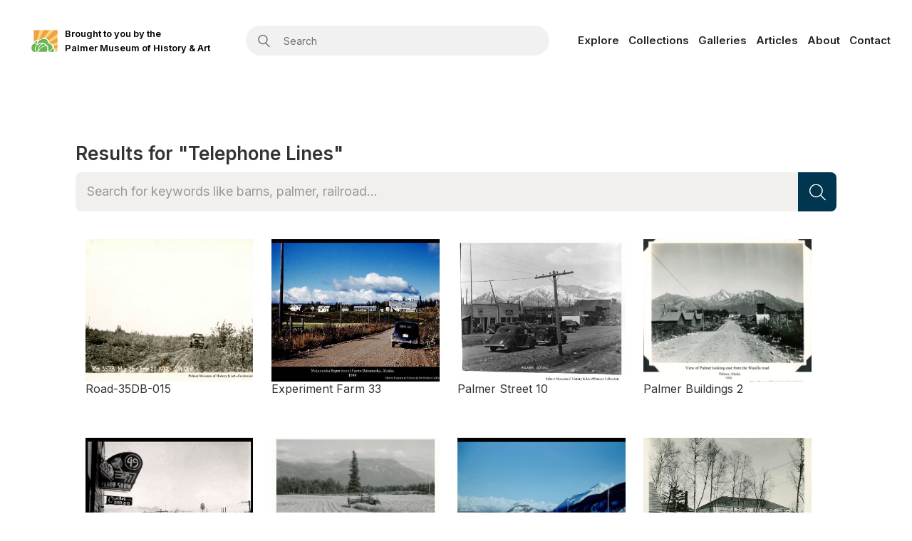

--- FILE ---
content_type: text/html
request_url: https://www.mvhphotoproject.org/keyword/telephone-lines
body_size: 2622
content:
<!DOCTYPE html><!-- Last Published: Sat Jan 13 2024 01:49:39 GMT+0000 (Coordinated Universal Time) --><html data-wf-domain="www.mvhphotoproject.org" data-wf-page="5ec4647c58a391bc6854420b" data-wf-site="5ebc576a6ce2503184f8aff8" lang="en" data-wf-collection="5ec4647c58a3917ccb544209" data-wf-item-slug="telephone-lines"><head><meta charset="utf-8"/><title>Telephone Lines - Matanuska Valley Historical Photo Project</title><meta content="At the Palmer Museum of History and Art (PMHA), we have over 10,000 photographs in our collection, all digitized as high resolution scans. Since 2017, we have been working on how to connect this wealth of history to our community. The result of that work is the Matanuska Valley Historical Photo Project database." name="description"/><meta content="width=device-width, initial-scale=1" name="viewport"/><link href="https://assets-global.website-files.com/5ebc576a6ce2503184f8aff8/css/palmer-museum-of-history-art.webflow.c63880ec2.css" rel="stylesheet" type="text/css"/><link href="https://fonts.googleapis.com" rel="preconnect"/><link href="https://fonts.gstatic.com" rel="preconnect" crossorigin="anonymous"/><script src="https://ajax.googleapis.com/ajax/libs/webfont/1.6.26/webfont.js" type="text/javascript"></script><script type="text/javascript">WebFont.load({  google: {    families: ["Inter:100,200,300,regular,500,600,700,800,900"]  }});</script><script type="text/javascript">!function(o,c){var n=c.documentElement,t=" w-mod-";n.className+=t+"js",("ontouchstart"in o||o.DocumentTouch&&c instanceof DocumentTouch)&&(n.className+=t+"touch")}(window,document);</script><link href="https://cdn.prod.website-files.com/5ebc576a6ce2503184f8aff8/5f03a037fa428ffbdefeec4b_Group%2047.jpg" rel="shortcut icon" type="image/x-icon"/><link href="https://cdn.prod.website-files.com/5ebc576a6ce2503184f8aff8/5f03a035435f77bf28c834a5_Group%2046.jpg" rel="apple-touch-icon"/><!-- Fathom - beautiful, simple website analytics -->
<script src="https://lion.lastfrontiermagazine.com/script.js" site="AWNNEMXI" defer></script>
<!-- / Fathom -->
</head><body><div data-collapse="medium" data-animation="default" data-duration="400" data-easing="ease" data-easing2="ease" role="banner" class="navbar-2 w-nav"><div class="div-block-26"><div class="div-block-30"><a href="/" class="div-block-27 w-inline-block"><img src="https://cdn.prod.website-files.com/5ebc576a6ce2503184f8aff8/5f0296042cbe905ac293ca9a_badge%20cropped-Museum-Logo-1.jpg" loading="lazy" sizes="(max-width: 479px) 37px, (max-width: 767px) 7vw, 37px" srcset="https://assets-global.website-files.com/5ebc576a6ce2503184f8aff8/5f0296042cbe905ac293ca9a_badge%20cropped-Museum-Logo-1-p-500.jpeg 500w, https://assets-global.website-files.com/5ebc576a6ce2503184f8aff8/5f0296042cbe905ac293ca9a_badge%20cropped-Museum-Logo-1.jpg 526w" alt="" class="image-18"/><div class="text-block-18">Brought to you by the <br/>Palmer Museum of History &amp; Art</div></a><div class="div-block-28"><form action="/search" class="search-2 w-form"><input class="search-input-2 w-input" maxlength="256" name="query" placeholder="Search" type="search" id="search" required=""/><input type="submit" class="search-button-2 w-button" value="Search"/></form></div><nav role="navigation" class="nav-menu w-nav-menu"><a href="/explore" class="nav-link w-nav-link">Explore</a><a href="/collections" class="nav-link w-nav-link">Collections</a><a href="/galleries" class="nav-link w-nav-link">Galleries</a><a href="/articles" class="nav-link w-nav-link">Articles</a><a href="/about" class="nav-link w-nav-link">About</a><a href="/contact" class="nav-link w-nav-link">Contact</a></nav><div class="w-nav-button"><div class="w-icon-nav-menu"></div></div></div></div></div><div class="section header"><div class="container w-container"><div class="flex-wrap vertical"><div class="div-block-18"><h1 class="heading results">Results for &quot;</h1><h1 class="heading hero results">Telephone Lines</h1><h1 class="heading results">&quot;</h1></div><form action="/search" class="search w-form"><input class="search-input w-input" maxlength="256" name="query" placeholder="Search for keywords like barns, palmer, railroad..." type="search" id="search" required=""/><input type="submit" class="search-button w-button" value=""/></form><div class="search-result-wrapper w-dyn-list"><div role="list" class="search-result-list w-dyn-items w-row"><div role="listitem" class="search-result-item w-dyn-item w-col w-col-3"><a href="/artifacts/road-35db-015" class="link-block-3 w-inline-block"><img src="https://cdn.prod.website-files.com/5ec46426c637c2237b8c2990/6619af10031d5519af4e737f_t8h1szvhoq0y20lkleey.jpeg" alt="" class="image-11"/><div class="text-block-9">Road-35DB-015</div></a></div><div role="listitem" class="search-result-item w-dyn-item w-col w-col-3"><a href="/artifacts/experiment-farm-33" class="link-block-3 w-inline-block"><img src="https://cdn.prod.website-files.com/5ec46426c637c2237b8c2990/653c50fdb99d2402f4c874ff_vyc9zezravnffvdf4yht.jpeg" alt="" class="image-11"/><div class="text-block-9">Experiment Farm 33</div></a></div><div role="listitem" class="search-result-item w-dyn-item w-col w-col-3"><a href="/artifacts/palmer-street-10" class="link-block-3 w-inline-block"><img src="https://cdn.prod.website-files.com/5ec46426c637c2237b8c2990/653c5cb7f5c3fb36921e1147_p0ox1u0nb2d4uvoew87s.jpeg" alt="" class="image-11"/><div class="text-block-9">Palmer Street 10</div></a></div><div role="listitem" class="search-result-item w-dyn-item w-col w-col-3"><a href="/artifacts/palmer-buildings-2" class="link-block-3 w-inline-block"><img src="https://cdn.prod.website-files.com/5ec46426c637c2237b8c2990/653c51de053b5f8b8154b15c_jgkvpmtundncxlxqrwvs.jpeg" alt="" class="image-11"/><div class="text-block-9">Palmer Buildings 2</div></a></div><div role="listitem" class="search-result-item w-dyn-item w-col w-col-3"><a href="/artifacts/palmer-street-14" class="link-block-3 w-inline-block"><img src="https://cdn.prod.website-files.com/5ec46426c637c2237b8c2990/653c5cb3e9b4a9e651a38b53_vpzimddnicpz2h1ivtl1.jpeg" alt="" class="image-11"/><div class="text-block-9">Palmer Street 14</div></a></div><div role="listitem" class="search-result-item w-dyn-item w-col w-col-3"><a href="/artifacts/farming-33-2c75c" class="link-block-3 w-inline-block"><img src="https://cdn.prod.website-files.com/5ec46426c637c2237b8c2990/688a94d41493602ba6e6d0cd_bofx9hgwxjjlwzamzgzw.jpeg" alt="" class="image-11"/><div class="text-block-9">Farming 33</div></a></div><div role="listitem" class="search-result-item w-dyn-item w-col w-col-3"><a href="/artifacts/road-6" class="link-block-3 w-inline-block"><img src="https://cdn.prod.website-files.com/5ec46426c637c2237b8c2990/67ae5ec6268112e668ab88d1_jdupiukqxvi0a7zlygp9.jpeg" alt="" class="image-11"/><div class="text-block-9">Road 6</div></a></div><div role="listitem" class="search-result-item w-dyn-item w-col w-col-3"><a href="/artifacts/school-2" class="link-block-3 w-inline-block"><img src="https://cdn.prod.website-files.com/5ec46426c637c2237b8c2990/653c5bfc5a696291569bb4a3_eyv8q1sbwai6tty2oeo0.jpeg" alt="" class="image-11"/><div class="text-block-9">School 2</div></a></div><div role="listitem" class="search-result-item w-dyn-item w-col w-col-3"><a href="/artifacts/supplies-for-the-colonists-1" class="link-block-3 w-inline-block"><img src="https://cdn.prod.website-files.com/5ec46426c637c2237b8c2990/653c5efe2c1200d10a813d20_trppveqz0tsqykhfydxy.jpeg" alt="" class="image-11"/><div class="text-block-9">Supplies for the Colonists 1</div></a></div></div></div><div class="search-result-wrapper w-dyn-list"><div class="empty-state w-dyn-empty"><div class="text-block-17">No items found.</div></div></div></div></div></div><div class="footer"><div class="footer-column"><ul role="list" class="list w-list-unstyled"><li class="list-item"><a href="/explore" class="link">Home</a></li></ul></div><div class="footer-column"><ul role="list" class="list w-list-unstyled"><li class="list-item"><a href="/collections" class="link">Collections</a></li></ul></div><div class="footer-column"><ul role="list" class="list w-list-unstyled"><li class="list-item"><a href="/galleries" class="link">Gallery</a></li></ul></div><div class="footer-column"><ul role="list" class="list w-list-unstyled"><li class="list-item"><a href="/articles" class="link">Articles</a></li></ul></div><div class="footer-column"><ul role="list" class="list w-list-unstyled"><li class="list-item"><a href="/about" class="link">About</a></li></ul></div><div class="footer-column"><ul role="list" class="list w-list-unstyled"><li class="list-item"><a href="/contact" class="link">Contact</a></li></ul></div></div><script src="https://d3e54v103j8qbb.cloudfront.net/js/jquery-3.5.1.min.dc5e7f18c8.js?site=5ebc576a6ce2503184f8aff8" type="text/javascript" integrity="sha256-9/aliU8dGd2tb6OSsuzixeV4y/faTqgFtohetphbbj0=" crossorigin="anonymous"></script><script src="https://assets-global.website-files.com/5ebc576a6ce2503184f8aff8/js/webflow.dea4c438a.js" type="text/javascript"></script><script>
$('#rc-disable').bind('contextmenu', function(e) {
    return false;
});
</script></body></html>

--- FILE ---
content_type: text/css
request_url: https://assets-global.website-files.com/5ebc576a6ce2503184f8aff8/css/palmer-museum-of-history-art.webflow.c63880ec2.css
body_size: 14723
content:
html {
  -ms-text-size-adjust: 100%;
  -webkit-text-size-adjust: 100%;
  font-family: sans-serif;
}

body {
  margin: 0;
}

article, aside, details, figcaption, figure, footer, header, hgroup, main, menu, nav, section, summary {
  display: block;
}

audio, canvas, progress, video {
  vertical-align: baseline;
  display: inline-block;
}

audio:not([controls]) {
  height: 0;
  display: none;
}

[hidden], template {
  display: none;
}

a {
  background-color: rgba(0, 0, 0, 0);
}

a:active, a:hover {
  outline: 0;
}

abbr[title] {
  border-bottom: 1px dotted;
}

b, strong {
  font-weight: bold;
}

dfn {
  font-style: italic;
}

h1 {
  margin: .67em 0;
  font-size: 2em;
}

mark {
  color: #000;
  background: #ff0;
}

small {
  font-size: 80%;
}

sub, sup {
  vertical-align: baseline;
  font-size: 75%;
  line-height: 0;
  position: relative;
}

sup {
  top: -.5em;
}

sub {
  bottom: -.25em;
}

img {
  border: 0;
}

svg:not(:root) {
  overflow: hidden;
}

figure {
  margin: 1em 40px;
}

hr {
  box-sizing: content-box;
  height: 0;
}

pre {
  overflow: auto;
}

code, kbd, pre, samp {
  font-family: monospace;
  font-size: 1em;
}

button, input, optgroup, select, textarea {
  color: inherit;
  font: inherit;
  margin: 0;
}

button {
  overflow: visible;
}

button, select {
  text-transform: none;
}

button, html input[type="button"], input[type="reset"] {
  -webkit-appearance: button;
  cursor: pointer;
}

button[disabled], html input[disabled] {
  cursor: default;
}

button::-moz-focus-inner, input::-moz-focus-inner {
  border: 0;
  padding: 0;
}

input {
  line-height: normal;
}

input[type="checkbox"], input[type="radio"] {
  box-sizing: border-box;
  padding: 0;
}

input[type="number"]::-webkit-inner-spin-button, input[type="number"]::-webkit-outer-spin-button {
  height: auto;
}

input[type="search"] {
  -webkit-appearance: none;
}

input[type="search"]::-webkit-search-cancel-button, input[type="search"]::-webkit-search-decoration {
  -webkit-appearance: none;
}

fieldset {
  border: 1px solid silver;
  margin: 0 2px;
  padding: .35em .625em .75em;
}

legend {
  border: 0;
  padding: 0;
}

textarea {
  overflow: auto;
}

optgroup {
  font-weight: bold;
}

table {
  border-collapse: collapse;
  border-spacing: 0;
}

td, th {
  padding: 0;
}

@font-face {
  font-family: webflow-icons;
  src: url("[data-uri]") format("truetype");
  font-weight: normal;
  font-style: normal;
}

[class^="w-icon-"], [class*=" w-icon-"] {
  speak: none;
  font-variant: normal;
  text-transform: none;
  -webkit-font-smoothing: antialiased;
  -moz-osx-font-smoothing: grayscale;
  font-style: normal;
  font-weight: normal;
  line-height: 1;
  font-family: webflow-icons !important;
}

.w-icon-slider-right:before {
  content: "";
}

.w-icon-slider-left:before {
  content: "";
}

.w-icon-nav-menu:before {
  content: "";
}

.w-icon-arrow-down:before, .w-icon-dropdown-toggle:before {
  content: "";
}

.w-icon-file-upload-remove:before {
  content: "";
}

.w-icon-file-upload-icon:before {
  content: "";
}

* {
  box-sizing: border-box;
}

html {
  height: 100%;
}

body {
  min-height: 100%;
  color: #333;
  background-color: #fff;
  margin: 0;
  font-family: Arial, sans-serif;
  font-size: 14px;
  line-height: 20px;
}

img {
  max-width: 100%;
  vertical-align: middle;
  display: inline-block;
}

html.w-mod-touch * {
  background-attachment: scroll !important;
}

.w-block {
  display: block;
}

.w-inline-block {
  max-width: 100%;
  display: inline-block;
}

.w-clearfix:before, .w-clearfix:after {
  content: " ";
  grid-area: 1 / 1 / 2 / 2;
  display: table;
}

.w-clearfix:after {
  clear: both;
}

.w-hidden {
  display: none;
}

.w-button {
  color: #fff;
  line-height: inherit;
  cursor: pointer;
  background-color: #3898ec;
  border: 0;
  border-radius: 0;
  padding: 9px 15px;
  text-decoration: none;
  display: inline-block;
}

input.w-button {
  -webkit-appearance: button;
}

html[data-w-dynpage] [data-w-cloak] {
  color: rgba(0, 0, 0, 0) !important;
}

.w-code-block {
  margin: unset;
}

.w-webflow-badge, .w-webflow-badge * {
  z-index: auto;
  visibility: visible;
  box-sizing: border-box;
  width: auto;
  height: auto;
  max-height: none;
  max-width: none;
  min-height: 0;
  min-width: 0;
  float: none;
  clear: none;
  box-shadow: none;
  opacity: 1;
  direction: ltr;
  font-family: inherit;
  font-weight: inherit;
  color: inherit;
  font-size: inherit;
  line-height: inherit;
  font-style: inherit;
  font-variant: inherit;
  text-align: inherit;
  letter-spacing: inherit;
  -webkit-text-decoration: inherit;
  text-decoration: inherit;
  text-indent: 0;
  text-transform: inherit;
  text-shadow: none;
  font-smoothing: auto;
  vertical-align: baseline;
  cursor: inherit;
  white-space: inherit;
  word-break: normal;
  word-spacing: normal;
  word-wrap: normal;
  background: none;
  border: 0 rgba(0, 0, 0, 0);
  border-radius: 0;
  margin: 0;
  padding: 0;
  list-style-type: disc;
  transition: none;
  display: block;
  position: static;
  top: auto;
  bottom: auto;
  left: auto;
  right: auto;
  overflow: visible;
  transform: none;
}

.w-webflow-badge {
  white-space: nowrap;
  cursor: pointer;
  box-shadow: 0 0 0 1px rgba(0, 0, 0, .1), 0 1px 3px rgba(0, 0, 0, .1);
  visibility: visible !important;
  z-index: 2147483647 !important;
  color: #aaadb0 !important;
  opacity: 1 !important;
  width: auto !important;
  height: auto !important;
  background-color: #fff !important;
  border-radius: 3px !important;
  margin: 0 !important;
  padding: 6px !important;
  font-size: 12px !important;
  line-height: 14px !important;
  text-decoration: none !important;
  display: inline-block !important;
  position: fixed !important;
  top: auto !important;
  bottom: 12px !important;
  left: auto !important;
  right: 12px !important;
  overflow: visible !important;
  transform: none !important;
}

.w-webflow-badge > img {
  visibility: visible !important;
  opacity: 1 !important;
  vertical-align: middle !important;
  display: inline-block !important;
}

h1, h2, h3, h4, h5, h6 {
  margin-bottom: 10px;
  font-weight: bold;
}

h1 {
  margin-top: 20px;
  font-size: 38px;
  line-height: 44px;
}

h2 {
  margin-top: 20px;
  font-size: 32px;
  line-height: 36px;
}

h3 {
  margin-top: 20px;
  font-size: 24px;
  line-height: 30px;
}

h4 {
  margin-top: 10px;
  font-size: 18px;
  line-height: 24px;
}

h5 {
  margin-top: 10px;
  font-size: 14px;
  line-height: 20px;
}

h6 {
  margin-top: 10px;
  font-size: 12px;
  line-height: 18px;
}

p {
  margin-top: 0;
  margin-bottom: 10px;
}

blockquote {
  border-left: 5px solid #e2e2e2;
  margin: 0 0 10px;
  padding: 10px 20px;
  font-size: 18px;
  line-height: 22px;
}

figure {
  margin: 0 0 10px;
}

figcaption {
  text-align: center;
  margin-top: 5px;
}

ul, ol {
  margin-top: 0;
  margin-bottom: 10px;
  padding-left: 40px;
}

.w-list-unstyled {
  padding-left: 0;
  list-style: none;
}

.w-embed:before, .w-embed:after {
  content: " ";
  grid-area: 1 / 1 / 2 / 2;
  display: table;
}

.w-embed:after {
  clear: both;
}

.w-video {
  width: 100%;
  padding: 0;
  position: relative;
}

.w-video iframe, .w-video object, .w-video embed {
  width: 100%;
  height: 100%;
  border: none;
  position: absolute;
  top: 0;
  left: 0;
}

fieldset {
  border: 0;
  margin: 0;
  padding: 0;
}

button, [type="button"], [type="reset"] {
  cursor: pointer;
  -webkit-appearance: button;
  border: 0;
}

.w-form {
  margin: 0 0 15px;
}

.w-form-done {
  text-align: center;
  background-color: #ddd;
  padding: 20px;
  display: none;
}

.w-form-fail {
  background-color: #ffdede;
  margin-top: 10px;
  padding: 10px;
  display: none;
}

label {
  margin-bottom: 5px;
  font-weight: bold;
  display: block;
}

.w-input, .w-select {
  width: 100%;
  height: 38px;
  color: #333;
  vertical-align: middle;
  background-color: #fff;
  border: 1px solid #ccc;
  margin-bottom: 10px;
  padding: 8px 12px;
  font-size: 14px;
  line-height: 1.42857;
  display: block;
}

.w-input:-moz-placeholder, .w-select:-moz-placeholder {
  color: #999;
}

.w-input::-moz-placeholder, .w-select::-moz-placeholder {
  color: #999;
  opacity: 1;
}

.w-input::-webkit-input-placeholder, .w-select::-webkit-input-placeholder {
  color: #999;
}

.w-input:focus, .w-select:focus {
  border-color: #3898ec;
  outline: 0;
}

.w-input[disabled], .w-select[disabled], .w-input[readonly], .w-select[readonly], fieldset[disabled] .w-input, fieldset[disabled] .w-select {
  cursor: not-allowed;
}

.w-input[disabled]:not(.w-input-disabled), .w-select[disabled]:not(.w-input-disabled), .w-input[readonly], .w-select[readonly], fieldset[disabled]:not(.w-input-disabled) .w-input, fieldset[disabled]:not(.w-input-disabled) .w-select {
  background-color: #eee;
}

textarea.w-input, textarea.w-select {
  height: auto;
}

.w-select {
  background-color: #f3f3f3;
}

.w-select[multiple] {
  height: auto;
}

.w-form-label {
  cursor: pointer;
  margin-bottom: 0;
  font-weight: normal;
  display: inline-block;
}

.w-radio {
  margin-bottom: 5px;
  padding-left: 20px;
  display: block;
}

.w-radio:before, .w-radio:after {
  content: " ";
  grid-area: 1 / 1 / 2 / 2;
  display: table;
}

.w-radio:after {
  clear: both;
}

.w-radio-input {
  float: left;
  margin: 3px 0 0 -20px;
  line-height: normal;
}

.w-file-upload {
  margin-bottom: 10px;
  display: block;
}

.w-file-upload-input {
  width: .1px;
  height: .1px;
  opacity: 0;
  z-index: -100;
  position: absolute;
  overflow: hidden;
}

.w-file-upload-default, .w-file-upload-uploading, .w-file-upload-success {
  color: #333;
  display: inline-block;
}

.w-file-upload-error {
  margin-top: 10px;
  display: block;
}

.w-file-upload-default.w-hidden, .w-file-upload-uploading.w-hidden, .w-file-upload-error.w-hidden, .w-file-upload-success.w-hidden {
  display: none;
}

.w-file-upload-uploading-btn {
  cursor: pointer;
  background-color: #fafafa;
  border: 1px solid #ccc;
  margin: 0;
  padding: 8px 12px;
  font-size: 14px;
  font-weight: normal;
  display: flex;
}

.w-file-upload-file {
  background-color: #fafafa;
  border: 1px solid #ccc;
  flex-grow: 1;
  justify-content: space-between;
  margin: 0;
  padding: 8px 9px 8px 11px;
  display: flex;
}

.w-file-upload-file-name {
  font-size: 14px;
  font-weight: normal;
  display: block;
}

.w-file-remove-link {
  width: auto;
  height: auto;
  cursor: pointer;
  margin-top: 3px;
  margin-left: 10px;
  padding: 3px;
  display: block;
}

.w-icon-file-upload-remove {
  margin: auto;
  font-size: 10px;
}

.w-file-upload-error-msg {
  color: #ea384c;
  padding: 2px 0;
  display: inline-block;
}

.w-file-upload-info {
  padding: 0 12px;
  line-height: 38px;
  display: inline-block;
}

.w-file-upload-label {
  cursor: pointer;
  background-color: #fafafa;
  border: 1px solid #ccc;
  margin: 0;
  padding: 8px 12px;
  font-size: 14px;
  font-weight: normal;
  display: inline-block;
}

.w-icon-file-upload-icon, .w-icon-file-upload-uploading {
  width: 20px;
  margin-right: 8px;
  display: inline-block;
}

.w-icon-file-upload-uploading {
  height: 20px;
}

.w-container {
  max-width: 940px;
  margin-left: auto;
  margin-right: auto;
}

.w-container:before, .w-container:after {
  content: " ";
  grid-area: 1 / 1 / 2 / 2;
  display: table;
}

.w-container:after {
  clear: both;
}

.w-container .w-row {
  margin-left: -10px;
  margin-right: -10px;
}

.w-row:before, .w-row:after {
  content: " ";
  grid-area: 1 / 1 / 2 / 2;
  display: table;
}

.w-row:after {
  clear: both;
}

.w-row .w-row {
  margin-left: 0;
  margin-right: 0;
}

.w-col {
  float: left;
  width: 100%;
  min-height: 1px;
  padding-left: 10px;
  padding-right: 10px;
  position: relative;
}

.w-col .w-col {
  padding-left: 0;
  padding-right: 0;
}

.w-col-1 {
  width: 8.33333%;
}

.w-col-2 {
  width: 16.6667%;
}

.w-col-3 {
  width: 25%;
}

.w-col-4 {
  width: 33.3333%;
}

.w-col-5 {
  width: 41.6667%;
}

.w-col-6 {
  width: 50%;
}

.w-col-7 {
  width: 58.3333%;
}

.w-col-8 {
  width: 66.6667%;
}

.w-col-9 {
  width: 75%;
}

.w-col-10 {
  width: 83.3333%;
}

.w-col-11 {
  width: 91.6667%;
}

.w-col-12 {
  width: 100%;
}

.w-hidden-main {
  display: none !important;
}

@media screen and (max-width: 991px) {
  .w-container {
    max-width: 728px;
  }

  .w-hidden-main {
    display: inherit !important;
  }

  .w-hidden-medium {
    display: none !important;
  }

  .w-col-medium-1 {
    width: 8.33333%;
  }

  .w-col-medium-2 {
    width: 16.6667%;
  }

  .w-col-medium-3 {
    width: 25%;
  }

  .w-col-medium-4 {
    width: 33.3333%;
  }

  .w-col-medium-5 {
    width: 41.6667%;
  }

  .w-col-medium-6 {
    width: 50%;
  }

  .w-col-medium-7 {
    width: 58.3333%;
  }

  .w-col-medium-8 {
    width: 66.6667%;
  }

  .w-col-medium-9 {
    width: 75%;
  }

  .w-col-medium-10 {
    width: 83.3333%;
  }

  .w-col-medium-11 {
    width: 91.6667%;
  }

  .w-col-medium-12 {
    width: 100%;
  }

  .w-col-stack {
    width: 100%;
    left: auto;
    right: auto;
  }
}

@media screen and (max-width: 767px) {
  .w-hidden-main, .w-hidden-medium {
    display: inherit !important;
  }

  .w-hidden-small {
    display: none !important;
  }

  .w-row, .w-container .w-row {
    margin-left: 0;
    margin-right: 0;
  }

  .w-col {
    width: 100%;
    left: auto;
    right: auto;
  }

  .w-col-small-1 {
    width: 8.33333%;
  }

  .w-col-small-2 {
    width: 16.6667%;
  }

  .w-col-small-3 {
    width: 25%;
  }

  .w-col-small-4 {
    width: 33.3333%;
  }

  .w-col-small-5 {
    width: 41.6667%;
  }

  .w-col-small-6 {
    width: 50%;
  }

  .w-col-small-7 {
    width: 58.3333%;
  }

  .w-col-small-8 {
    width: 66.6667%;
  }

  .w-col-small-9 {
    width: 75%;
  }

  .w-col-small-10 {
    width: 83.3333%;
  }

  .w-col-small-11 {
    width: 91.6667%;
  }

  .w-col-small-12 {
    width: 100%;
  }
}

@media screen and (max-width: 479px) {
  .w-container {
    max-width: none;
  }

  .w-hidden-main, .w-hidden-medium, .w-hidden-small {
    display: inherit !important;
  }

  .w-hidden-tiny {
    display: none !important;
  }

  .w-col {
    width: 100%;
  }

  .w-col-tiny-1 {
    width: 8.33333%;
  }

  .w-col-tiny-2 {
    width: 16.6667%;
  }

  .w-col-tiny-3 {
    width: 25%;
  }

  .w-col-tiny-4 {
    width: 33.3333%;
  }

  .w-col-tiny-5 {
    width: 41.6667%;
  }

  .w-col-tiny-6 {
    width: 50%;
  }

  .w-col-tiny-7 {
    width: 58.3333%;
  }

  .w-col-tiny-8 {
    width: 66.6667%;
  }

  .w-col-tiny-9 {
    width: 75%;
  }

  .w-col-tiny-10 {
    width: 83.3333%;
  }

  .w-col-tiny-11 {
    width: 91.6667%;
  }

  .w-col-tiny-12 {
    width: 100%;
  }
}

.w-widget {
  position: relative;
}

.w-widget-map {
  width: 100%;
  height: 400px;
}

.w-widget-map label {
  width: auto;
  display: inline;
}

.w-widget-map img {
  max-width: inherit;
}

.w-widget-map .gm-style-iw {
  text-align: center;
}

.w-widget-map .gm-style-iw > button {
  display: none !important;
}

.w-widget-twitter {
  overflow: hidden;
}

.w-widget-twitter-count-shim {
  vertical-align: top;
  width: 28px;
  height: 20px;
  text-align: center;
  background: #fff;
  border: 1px solid #758696;
  border-radius: 3px;
  display: inline-block;
  position: relative;
}

.w-widget-twitter-count-shim * {
  pointer-events: none;
  -webkit-user-select: none;
  -ms-user-select: none;
  user-select: none;
}

.w-widget-twitter-count-shim .w-widget-twitter-count-inner {
  text-align: center;
  color: #999;
  font-family: serif;
  font-size: 15px;
  line-height: 12px;
  position: relative;
}

.w-widget-twitter-count-shim .w-widget-twitter-count-clear {
  display: block;
  position: relative;
}

.w-widget-twitter-count-shim.w--large {
  width: 36px;
  height: 28px;
}

.w-widget-twitter-count-shim.w--large .w-widget-twitter-count-inner {
  font-size: 18px;
  line-height: 18px;
}

.w-widget-twitter-count-shim:not(.w--vertical) {
  margin-left: 5px;
  margin-right: 8px;
}

.w-widget-twitter-count-shim:not(.w--vertical).w--large {
  margin-left: 6px;
}

.w-widget-twitter-count-shim:not(.w--vertical):before, .w-widget-twitter-count-shim:not(.w--vertical):after {
  content: " ";
  height: 0;
  width: 0;
  pointer-events: none;
  border: solid rgba(0, 0, 0, 0);
  position: absolute;
  top: 50%;
  left: 0;
}

.w-widget-twitter-count-shim:not(.w--vertical):before {
  border-width: 4px;
  border-color: rgba(117, 134, 150, 0) #5d6c7b rgba(117, 134, 150, 0) rgba(117, 134, 150, 0);
  margin-top: -4px;
  margin-left: -9px;
}

.w-widget-twitter-count-shim:not(.w--vertical).w--large:before {
  border-width: 5px;
  margin-top: -5px;
  margin-left: -10px;
}

.w-widget-twitter-count-shim:not(.w--vertical):after {
  border-width: 4px;
  border-color: rgba(255, 255, 255, 0) #fff rgba(255, 255, 255, 0) rgba(255, 255, 255, 0);
  margin-top: -4px;
  margin-left: -8px;
}

.w-widget-twitter-count-shim:not(.w--vertical).w--large:after {
  border-width: 5px;
  margin-top: -5px;
  margin-left: -9px;
}

.w-widget-twitter-count-shim.w--vertical {
  width: 61px;
  height: 33px;
  margin-bottom: 8px;
}

.w-widget-twitter-count-shim.w--vertical:before, .w-widget-twitter-count-shim.w--vertical:after {
  content: " ";
  height: 0;
  width: 0;
  pointer-events: none;
  border: solid rgba(0, 0, 0, 0);
  position: absolute;
  top: 100%;
  left: 50%;
}

.w-widget-twitter-count-shim.w--vertical:before {
  border-width: 5px;
  border-color: #5d6c7b rgba(117, 134, 150, 0) rgba(117, 134, 150, 0);
  margin-left: -5px;
}

.w-widget-twitter-count-shim.w--vertical:after {
  border-width: 4px;
  border-color: #fff rgba(255, 255, 255, 0) rgba(255, 255, 255, 0);
  margin-left: -4px;
}

.w-widget-twitter-count-shim.w--vertical .w-widget-twitter-count-inner {
  font-size: 18px;
  line-height: 22px;
}

.w-widget-twitter-count-shim.w--vertical.w--large {
  width: 76px;
}

.w-background-video {
  height: 500px;
  color: #fff;
  position: relative;
  overflow: hidden;
}

.w-background-video > video {
  width: 100%;
  height: 100%;
  object-fit: cover;
  z-index: -100;
  background-position: 50%;
  background-size: cover;
  margin: auto;
  position: absolute;
  top: -100%;
  bottom: -100%;
  left: -100%;
  right: -100%;
}

.w-background-video > video::-webkit-media-controls-start-playback-button {
  -webkit-appearance: none;
  display: none !important;
}

.w-background-video--control {
  background-color: rgba(0, 0, 0, 0);
  padding: 0;
  position: absolute;
  bottom: 1em;
  right: 1em;
}

.w-background-video--control > [hidden] {
  display: none !important;
}

.w-slider {
  height: 300px;
  text-align: center;
  clear: both;
  -webkit-tap-highlight-color: rgba(0, 0, 0, 0);
  tap-highlight-color: rgba(0, 0, 0, 0);
  background: #ddd;
  position: relative;
}

.w-slider-mask {
  z-index: 1;
  height: 100%;
  white-space: nowrap;
  display: block;
  position: relative;
  left: 0;
  right: 0;
  overflow: hidden;
}

.w-slide {
  vertical-align: top;
  width: 100%;
  height: 100%;
  white-space: normal;
  text-align: left;
  display: inline-block;
  position: relative;
}

.w-slider-nav {
  z-index: 2;
  height: 40px;
  text-align: center;
  -webkit-tap-highlight-color: rgba(0, 0, 0, 0);
  tap-highlight-color: rgba(0, 0, 0, 0);
  margin: auto;
  padding-top: 10px;
  position: absolute;
  top: auto;
  bottom: 0;
  left: 0;
  right: 0;
}

.w-slider-nav.w-round > div {
  border-radius: 100%;
}

.w-slider-nav.w-num > div {
  width: auto;
  height: auto;
  font-size: inherit;
  line-height: inherit;
  padding: .2em .5em;
}

.w-slider-nav.w-shadow > div {
  box-shadow: 0 0 3px rgba(51, 51, 51, .4);
}

.w-slider-nav-invert {
  color: #fff;
}

.w-slider-nav-invert > div {
  background-color: rgba(34, 34, 34, .4);
}

.w-slider-nav-invert > div.w-active {
  background-color: #222;
}

.w-slider-dot {
  width: 1em;
  height: 1em;
  cursor: pointer;
  background-color: rgba(255, 255, 255, .4);
  margin: 0 3px .5em;
  transition: background-color .1s, color .1s;
  display: inline-block;
  position: relative;
}

.w-slider-dot.w-active {
  background-color: #fff;
}

.w-slider-dot:focus {
  outline: none;
  box-shadow: 0 0 0 2px #fff;
}

.w-slider-dot:focus.w-active {
  box-shadow: none;
}

.w-slider-arrow-left, .w-slider-arrow-right {
  width: 80px;
  cursor: pointer;
  color: #fff;
  -webkit-tap-highlight-color: rgba(0, 0, 0, 0);
  tap-highlight-color: rgba(0, 0, 0, 0);
  -webkit-user-select: none;
  -ms-user-select: none;
  user-select: none;
  margin: auto;
  font-size: 40px;
  position: absolute;
  top: 0;
  bottom: 0;
  left: 0;
  right: 0;
  overflow: hidden;
}

.w-slider-arrow-left [class^="w-icon-"], .w-slider-arrow-right [class^="w-icon-"], .w-slider-arrow-left [class*=" w-icon-"], .w-slider-arrow-right [class*=" w-icon-"] {
  position: absolute;
}

.w-slider-arrow-left:focus, .w-slider-arrow-right:focus {
  outline: 0;
}

.w-slider-arrow-left {
  z-index: 3;
  right: auto;
}

.w-slider-arrow-right {
  z-index: 4;
  left: auto;
}

.w-icon-slider-left, .w-icon-slider-right {
  width: 1em;
  height: 1em;
  margin: auto;
  top: 0;
  bottom: 0;
  left: 0;
  right: 0;
}

.w-slider-aria-label {
  clip: rect(0 0 0 0);
  height: 1px;
  width: 1px;
  border: 0;
  margin: -1px;
  padding: 0;
  position: absolute;
  overflow: hidden;
}

.w-slider-force-show {
  display: block !important;
}

.w-dropdown {
  text-align: left;
  z-index: 900;
  margin-left: auto;
  margin-right: auto;
  display: inline-block;
  position: relative;
}

.w-dropdown-btn, .w-dropdown-toggle, .w-dropdown-link {
  vertical-align: top;
  color: #222;
  text-align: left;
  white-space: nowrap;
  margin-left: auto;
  margin-right: auto;
  padding: 20px;
  text-decoration: none;
  position: relative;
}

.w-dropdown-toggle {
  -webkit-user-select: none;
  -ms-user-select: none;
  user-select: none;
  cursor: pointer;
  padding-right: 40px;
  display: inline-block;
}

.w-dropdown-toggle:focus {
  outline: 0;
}

.w-icon-dropdown-toggle {
  width: 1em;
  height: 1em;
  margin: auto 20px auto auto;
  position: absolute;
  top: 0;
  bottom: 0;
  right: 0;
}

.w-dropdown-list {
  min-width: 100%;
  background: #ddd;
  display: none;
  position: absolute;
}

.w-dropdown-list.w--open {
  display: block;
}

.w-dropdown-link {
  color: #222;
  padding: 10px 20px;
  display: block;
}

.w-dropdown-link.w--current {
  color: #0082f3;
}

.w-dropdown-link:focus {
  outline: 0;
}

@media screen and (max-width: 767px) {
  .w-nav-brand {
    padding-left: 10px;
  }
}

.w-lightbox-backdrop {
  cursor: auto;
  letter-spacing: normal;
  text-indent: 0;
  text-shadow: none;
  text-transform: none;
  visibility: visible;
  white-space: normal;
  word-break: normal;
  word-spacing: normal;
  word-wrap: normal;
  color: #fff;
  text-align: center;
  z-index: 2000;
  opacity: 0;
  -webkit-user-select: none;
  -moz-user-select: none;
  -webkit-tap-highlight-color: transparent;
  background: rgba(0, 0, 0, .9);
  outline: 0;
  font-family: Helvetica Neue, Helvetica, Ubuntu, Segoe UI, Verdana, sans-serif;
  font-size: 17px;
  font-style: normal;
  font-weight: 300;
  line-height: 1.2;
  list-style: disc;
  position: fixed;
  top: 0;
  bottom: 0;
  left: 0;
  right: 0;
  -webkit-transform: translate(0);
}

.w-lightbox-backdrop, .w-lightbox-container {
  height: 100%;
  -webkit-overflow-scrolling: touch;
  overflow: auto;
}

.w-lightbox-content {
  height: 100vh;
  position: relative;
  overflow: hidden;
}

.w-lightbox-view {
  width: 100vw;
  height: 100vh;
  opacity: 0;
  position: absolute;
}

.w-lightbox-view:before {
  content: "";
  height: 100vh;
}

.w-lightbox-group, .w-lightbox-group .w-lightbox-view, .w-lightbox-group .w-lightbox-view:before {
  height: 86vh;
}

.w-lightbox-frame, .w-lightbox-view:before {
  vertical-align: middle;
  display: inline-block;
}

.w-lightbox-figure {
  margin: 0;
  position: relative;
}

.w-lightbox-group .w-lightbox-figure {
  cursor: pointer;
}

.w-lightbox-img {
  width: auto;
  height: auto;
  max-width: none;
}

.w-lightbox-image {
  float: none;
  max-width: 100vw;
  max-height: 100vh;
  display: block;
}

.w-lightbox-group .w-lightbox-image {
  max-height: 86vh;
}

.w-lightbox-caption {
  text-align: left;
  text-overflow: ellipsis;
  white-space: nowrap;
  background: rgba(0, 0, 0, .4);
  padding: .5em 1em;
  position: absolute;
  bottom: 0;
  left: 0;
  right: 0;
  overflow: hidden;
}

.w-lightbox-embed {
  width: 100%;
  height: 100%;
  position: absolute;
  top: 0;
  bottom: 0;
  left: 0;
  right: 0;
}

.w-lightbox-control {
  width: 4em;
  cursor: pointer;
  background-position: center;
  background-repeat: no-repeat;
  background-size: 24px;
  transition: all .3s;
  position: absolute;
  top: 0;
}

.w-lightbox-left {
  background-image: url("[data-uri]");
  display: none;
  bottom: 0;
  left: 0;
}

.w-lightbox-right {
  background-image: url("[data-uri]");
  display: none;
  bottom: 0;
  right: 0;
}

.w-lightbox-close {
  height: 2.6em;
  background-image: url("[data-uri]");
  background-size: 18px;
  right: 0;
}

.w-lightbox-strip {
  white-space: nowrap;
  padding: 0 1vh;
  line-height: 0;
  position: absolute;
  bottom: 0;
  left: 0;
  right: 0;
  overflow-x: auto;
  overflow-y: hidden;
}

.w-lightbox-item {
  width: 10vh;
  box-sizing: content-box;
  cursor: pointer;
  padding: 2vh 1vh;
  display: inline-block;
  -webkit-transform: translate3d(0, 0, 0);
}

.w-lightbox-active {
  opacity: .3;
}

.w-lightbox-thumbnail {
  height: 10vh;
  background: #222;
  position: relative;
  overflow: hidden;
}

.w-lightbox-thumbnail-image {
  position: absolute;
  top: 0;
  left: 0;
}

.w-lightbox-thumbnail .w-lightbox-tall {
  width: 100%;
  top: 50%;
  transform: translate(0, -50%);
}

.w-lightbox-thumbnail .w-lightbox-wide {
  height: 100%;
  left: 50%;
  transform: translate(-50%);
}

.w-lightbox-spinner {
  box-sizing: border-box;
  width: 40px;
  height: 40px;
  border: 5px solid rgba(0, 0, 0, .4);
  border-radius: 50%;
  margin-top: -20px;
  margin-left: -20px;
  animation: .8s linear infinite spin;
  position: absolute;
  top: 50%;
  left: 50%;
}

.w-lightbox-spinner:after {
  content: "";
  border: 3px solid rgba(0, 0, 0, 0);
  border-bottom-color: #fff;
  border-radius: 50%;
  position: absolute;
  top: -4px;
  bottom: -4px;
  left: -4px;
  right: -4px;
}

.w-lightbox-hide {
  display: none;
}

.w-lightbox-noscroll {
  overflow: hidden;
}

@media (min-width: 768px) {
  .w-lightbox-content {
    height: 96vh;
    margin-top: 2vh;
  }

  .w-lightbox-view, .w-lightbox-view:before {
    height: 96vh;
  }

  .w-lightbox-group, .w-lightbox-group .w-lightbox-view, .w-lightbox-group .w-lightbox-view:before {
    height: 84vh;
  }

  .w-lightbox-image {
    max-width: 96vw;
    max-height: 96vh;
  }

  .w-lightbox-group .w-lightbox-image {
    max-width: 82.3vw;
    max-height: 84vh;
  }

  .w-lightbox-left, .w-lightbox-right {
    opacity: .5;
    display: block;
  }

  .w-lightbox-close {
    opacity: .8;
  }

  .w-lightbox-control:hover {
    opacity: 1;
  }
}

.w-lightbox-inactive, .w-lightbox-inactive:hover {
  opacity: 0;
}

.w-richtext:before, .w-richtext:after {
  content: " ";
  grid-area: 1 / 1 / 2 / 2;
  display: table;
}

.w-richtext:after {
  clear: both;
}

.w-richtext[contenteditable="true"]:before, .w-richtext[contenteditable="true"]:after {
  white-space: initial;
}

.w-richtext ol, .w-richtext ul {
  overflow: hidden;
}

.w-richtext .w-richtext-figure-selected.w-richtext-figure-type-video div:after, .w-richtext .w-richtext-figure-selected[data-rt-type="video"] div:after, .w-richtext .w-richtext-figure-selected.w-richtext-figure-type-image div, .w-richtext .w-richtext-figure-selected[data-rt-type="image"] div {
  outline: 2px solid #2895f7;
}

.w-richtext figure.w-richtext-figure-type-video > div:after, .w-richtext figure[data-rt-type="video"] > div:after {
  content: "";
  display: none;
  position: absolute;
  top: 0;
  bottom: 0;
  left: 0;
  right: 0;
}

.w-richtext figure {
  max-width: 60%;
  position: relative;
}

.w-richtext figure > div:before {
  cursor: default !important;
}

.w-richtext figure img {
  width: 100%;
}

.w-richtext figure figcaption.w-richtext-figcaption-placeholder {
  opacity: .6;
}

.w-richtext figure div {
  color: rgba(0, 0, 0, 0);
  font-size: 0;
}

.w-richtext figure.w-richtext-figure-type-image, .w-richtext figure[data-rt-type="image"] {
  display: table;
}

.w-richtext figure.w-richtext-figure-type-image > div, .w-richtext figure[data-rt-type="image"] > div {
  display: inline-block;
}

.w-richtext figure.w-richtext-figure-type-image > figcaption, .w-richtext figure[data-rt-type="image"] > figcaption {
  caption-side: bottom;
  display: table-caption;
}

.w-richtext figure.w-richtext-figure-type-video, .w-richtext figure[data-rt-type="video"] {
  width: 60%;
  height: 0;
}

.w-richtext figure.w-richtext-figure-type-video iframe, .w-richtext figure[data-rt-type="video"] iframe {
  width: 100%;
  height: 100%;
  position: absolute;
  top: 0;
  left: 0;
}

.w-richtext figure.w-richtext-figure-type-video > div, .w-richtext figure[data-rt-type="video"] > div {
  width: 100%;
}

.w-richtext figure.w-richtext-align-center {
  clear: both;
  margin-left: auto;
  margin-right: auto;
}

.w-richtext figure.w-richtext-align-center.w-richtext-figure-type-image > div, .w-richtext figure.w-richtext-align-center[data-rt-type="image"] > div {
  max-width: 100%;
}

.w-richtext figure.w-richtext-align-normal {
  clear: both;
}

.w-richtext figure.w-richtext-align-fullwidth {
  width: 100%;
  max-width: 100%;
  text-align: center;
  clear: both;
  margin-left: auto;
  margin-right: auto;
  display: block;
}

.w-richtext figure.w-richtext-align-fullwidth > div {
  padding-bottom: inherit;
  display: inline-block;
}

.w-richtext figure.w-richtext-align-fullwidth > figcaption {
  display: block;
}

.w-richtext figure.w-richtext-align-floatleft {
  float: left;
  clear: none;
  margin-right: 15px;
}

.w-richtext figure.w-richtext-align-floatright {
  float: right;
  clear: none;
  margin-left: 15px;
}

.w-nav {
  z-index: 1000;
  background: #ddd;
  position: relative;
}

.w-nav:before, .w-nav:after {
  content: " ";
  grid-area: 1 / 1 / 2 / 2;
  display: table;
}

.w-nav:after {
  clear: both;
}

.w-nav-brand {
  float: left;
  color: #333;
  text-decoration: none;
  position: relative;
}

.w-nav-link {
  vertical-align: top;
  color: #222;
  text-align: left;
  margin-left: auto;
  margin-right: auto;
  padding: 20px;
  text-decoration: none;
  display: inline-block;
  position: relative;
}

.w-nav-link.w--current {
  color: #0082f3;
}

.w-nav-menu {
  float: right;
  position: relative;
}

[data-nav-menu-open] {
  text-align: center;
  min-width: 200px;
  background: #c8c8c8;
  position: absolute;
  top: 100%;
  left: 0;
  right: 0;
  overflow: visible;
  display: block !important;
}

.w--nav-link-open {
  display: block;
  position: relative;
}

.w-nav-overlay {
  width: 100%;
  display: none;
  position: absolute;
  top: 100%;
  left: 0;
  right: 0;
  overflow: hidden;
}

.w-nav-overlay [data-nav-menu-open] {
  top: 0;
}

.w-nav[data-animation="over-left"] .w-nav-overlay {
  width: auto;
}

.w-nav[data-animation="over-left"] .w-nav-overlay, .w-nav[data-animation="over-left"] [data-nav-menu-open] {
  z-index: 1;
  top: 0;
  right: auto;
}

.w-nav[data-animation="over-right"] .w-nav-overlay {
  width: auto;
}

.w-nav[data-animation="over-right"] .w-nav-overlay, .w-nav[data-animation="over-right"] [data-nav-menu-open] {
  z-index: 1;
  top: 0;
  left: auto;
}

.w-nav-button {
  float: right;
  cursor: pointer;
  -webkit-tap-highlight-color: rgba(0, 0, 0, 0);
  tap-highlight-color: rgba(0, 0, 0, 0);
  -webkit-user-select: none;
  -ms-user-select: none;
  user-select: none;
  padding: 18px;
  font-size: 24px;
  display: none;
  position: relative;
}

.w-nav-button:focus {
  outline: 0;
}

.w-nav-button.w--open {
  color: #fff;
  background-color: #c8c8c8;
}

.w-nav[data-collapse="all"] .w-nav-menu {
  display: none;
}

.w-nav[data-collapse="all"] .w-nav-button, .w--nav-dropdown-open, .w--nav-dropdown-toggle-open {
  display: block;
}

.w--nav-dropdown-list-open {
  position: static;
}

@media screen and (max-width: 991px) {
  .w-nav[data-collapse="medium"] .w-nav-menu {
    display: none;
  }

  .w-nav[data-collapse="medium"] .w-nav-button {
    display: block;
  }
}

@media screen and (max-width: 767px) {
  .w-nav[data-collapse="small"] .w-nav-menu {
    display: none;
  }

  .w-nav[data-collapse="small"] .w-nav-button {
    display: block;
  }

  .w-nav-brand {
    padding-left: 10px;
  }
}

@media screen and (max-width: 479px) {
  .w-nav[data-collapse="tiny"] .w-nav-menu {
    display: none;
  }

  .w-nav[data-collapse="tiny"] .w-nav-button {
    display: block;
  }
}

.w-tabs {
  position: relative;
}

.w-tabs:before, .w-tabs:after {
  content: " ";
  grid-area: 1 / 1 / 2 / 2;
  display: table;
}

.w-tabs:after {
  clear: both;
}

.w-tab-menu {
  position: relative;
}

.w-tab-link {
  vertical-align: top;
  text-align: left;
  cursor: pointer;
  color: #222;
  background-color: #ddd;
  padding: 9px 30px;
  text-decoration: none;
  display: inline-block;
  position: relative;
}

.w-tab-link.w--current {
  background-color: #c8c8c8;
}

.w-tab-link:focus {
  outline: 0;
}

.w-tab-content {
  display: block;
  position: relative;
  overflow: hidden;
}

.w-tab-pane {
  display: none;
  position: relative;
}

.w--tab-active {
  display: block;
}

@media screen and (max-width: 479px) {
  .w-tab-link {
    display: block;
  }
}

.w-ix-emptyfix:after {
  content: "";
}

@keyframes spin {
  0% {
    transform: rotate(0);
  }

  100% {
    transform: rotate(360deg);
  }
}

.w-dyn-empty {
  background-color: #ddd;
  padding: 10px;
}

.w-dyn-hide, .w-dyn-bind-empty, .w-condition-invisible {
  display: none !important;
}

.wf-layout-layout {
  display: grid;
}

:root {
  --midnight-blue: #00364f;
  --white-smoke: #f1f0ef;
}

.w-layout-grid {
  grid-row-gap: 16px;
  grid-column-gap: 16px;
  grid-template-rows: auto auto;
  grid-template-columns: 1fr 1fr;
  grid-auto-columns: 1fr;
  display: grid;
}

.w-form-formrecaptcha {
  margin-bottom: 8px;
}

body {
  color: #333;
  font-family: Inter, sans-serif;
  font-size: 16px;
  line-height: 20px;
}

h1 {
  margin-top: 20px;
  margin-bottom: 10px;
  font-size: 27px;
  font-weight: 600;
  line-height: 44px;
}

a {
  text-decoration: underline;
}

.container {
  width: 100%;
  max-width: 1186px;
  justify-content: center;
  align-items: center;
  margin-left: auto;
  margin-right: auto;
  display: block;
  position: relative;
}

.container.nav {
  display: flex;
}

.container.featured-photo {
  margin-bottom: 0;
}

.container.padded {
  padding-left: 5%;
  padding-right: 5%;
}

.text-block {
  text-align: center;
  flex: 1;
  font-weight: 600;
}

.brand {
  flex: 1;
  align-items: center;
  display: flex;
}

.brand.w--current {
  width: 33%;
  flex: none;
}

.nav-link {
  margin-right: 13px;
  padding-left: 0;
  padding-right: 0;
  font-size: 15px;
  font-weight: 600;
  transition: all .2s;
}

.nav-link:hover {
  transform: scale(1.1);
}

.nav-link.w--current {
  color: #333;
  border-bottom: 1px solid #000;
  flex-direction: column;
  justify-content: center;
  align-items: center;
  padding-top: 5px;
  padding-bottom: 5px;
  display: flex;
}

.text-block-2 {
  margin-left: 10px;
  font-size: 13px;
  font-weight: 600;
  line-height: 18px;
}

.navbar {
  background-color: rgba(221, 221, 221, 0);
  flex-wrap: nowrap;
  justify-content: center;
  align-items: center;
  padding: 16px 20px;
  display: flex;
}

.section {
  padding-top: 52px;
  padding-bottom: 52px;
  position: relative;
  overflow: hidden;
}

.section.photo-feature {
  margin-bottom: 170px;
  overflow: visible;
}

.section.no-top {
  padding-top: 0;
}

.section.bordered-top {
  border-top: 1px solid #e6e6e6;
}

.section.patterned {
  background-image: url("https://assets-global.website-files.com/5ebc576a6ce2503184f8aff8/5ecd6b4f9b61a23895f0209d_Rectangle%2040.png"), linear-gradient(#fbfbfb, #fbfbfb);
  background-position: 0 0, 0 0;
  background-size: auto, auto;
}

.section.gallery-header-wrap {
  background-color: #fff;
  background-image: url("https://d3e54v103j8qbb.cloudfront.net/img/background-image.svg");
  background-position: 0 0;
  background-size: 125px;
}

.section.header {
  padding-top: 200px;
}

.flex-wrap {
  z-index: 2;
  flex: 1;
  padding-left: 5%;
  padding-right: 5%;
  display: flex;
  position: static;
}

.flex-wrap.vertical {
  flex-direction: column;
  padding-left: 5%;
  padding-right: 5%;
  overflow: hidden;
}

.flex-wrap.vertical.edge {
  align-items: stretch;
}

.flex-wrap.edge {
  padding-left: 20px;
  padding-right: 20px;
}

.hero-title-wrap {
  display: flex;
}

.hero-collections-wrap {
  margin-top: 63px;
  margin-bottom: 63px;
  display: flex;
}

.hero-collections-wrap.slickdemo {
  width: 100%;
  cursor: grab;
  margin-bottom: 0;
  padding-left: 0;
  overflow: visible;
}

.utility-page-wrap {
  width: 100vw;
  height: 100vh;
  max-height: 100%;
  max-width: 100%;
  justify-content: center;
  align-items: center;
  display: flex;
}

.utility-page-content {
  width: 260px;
  text-align: center;
  flex-direction: column;
  display: flex;
}

.utility-page-form {
  flex-direction: column;
  align-items: stretch;
  display: flex;
}

.hero-search-wrap {
  flex: 1;
  align-items: center;
  display: flex;
}

.heading {
  flex: 1;
}

.heading.hero {
  white-space: nowrap;
  flex: none;
  margin-top: 0;
  margin-right: 48px;
  font-size: 26px;
  line-height: 32px;
}

.heading.results {
  white-space: nowrap;
  flex: none;
  margin-top: 0;
  margin-right: 0;
  font-size: 26px;
  font-weight: 600;
  line-height: 32px;
}

.search {
  width: 100%;
  height: 55px;
  border-radius: 8px;
  display: flex;
  overflow: hidden;
}

.search-input {
  height: 100%;
  background-color: var(--white-smoke);
  border: 1px #000;
  margin-bottom: 0;
  padding-left: 16px;
}

.search-input::-ms-input-placeholder {
  font-size: 18px;
}

.search-input::placeholder {
  font-size: 18px;
}

.search-button {
  width: 55px;
  background-color: var(--midnight-blue);
  background-image: url("https://assets-global.website-files.com/5ebc576a6ce2503184f8aff8/5ebc5b30526a315bf16ef65c_search%201.svg");
  background-position: 50%;
  background-repeat: no-repeat;
  background-size: 24px 24px;
}

.collection-card {
  width: 100%;
  background-color: var(--white-smoke);
  cursor: pointer;
  border-radius: 20px;
  flex-direction: column;
  flex: none;
  margin-left: 12px;
  margin-right: 0;
  transition: transform .2s;
  display: block;
  overflow: hidden;
}

.collection-card:hover {
  transform: translate(0, -10px);
}

.collection-card.responsive {
  width: auto;
  margin-right: 0;
  position: relative;
}

.collection-card.blog {
  width: 100%;
  max-width: 100%;
}

.div-block {
  flex: none;
  justify-content: flex-start;
  align-items: center;
  padding-top: 24px;
  padding-bottom: 24px;
  padding-left: 36px;
  display: flex;
}

.div-block.responsive {
  max-height: 67px;
  padding-left: 16px;
  padding-right: 16px;
}

.div-block-2 {
  width: 100%;
  height: 265px;
  flex: none;
  overflow: hidden;
}

.grid {
  height: 346px;
  grid-template-rows: .75fr 1fr;
  grid-template-areas: "Area Area-3"
                       "Area-2 Area-3";
  grid-auto-flow: row dense;
  align-content: center;
  align-items: center;
  justify-items: center;
  display: flex;
  overflow: visible;
}

.grid._3-col {
  grid-column-gap: 16px;
  grid-row-gap: 16px;
  grid-template-rows: 1fr;
  grid-template-columns: 1fr;
  grid-auto-columns: 1fr;
  grid-auto-flow: column dense;
  justify-content: start;
  display: grid;
}

.text-block-3 {
  font-size: 18px;
  font-weight: 500;
  line-height: 115%;
}

.image {
  width: 100%;
  height: 160%;
  object-fit: cover;
  position: relative;
}

.image.long {
  height: 140%;
  object-fit: cover;
  object-position: 50% 50%;
  margin-left: 8px;
}

.image._2 {
  width: 130%;
  height: 130%;
  object-fit: cover;
  object-position: 50% 50%;
  margin-left: 8px;
}

.image.negative-top {
  margin-top: -41px;
}

.featured-column {
  width: 100%;
  flex: 1;
}

.featured-column._2 {
  width: 48%;
  flex: 0 auto;
}

.image-2 {
  width: 100%;
  object-fit: cover;
}

.featured-gallery-wrap {
  height: 100%;
  flex-direction: column;
  justify-content: center;
  align-items: center;
  display: flex;
}

.featured-gallery-right-column-copy {
  flex: 1;
}

.primary-button {
  z-index: 2;
  background-color: var(--midnight-blue);
  letter-spacing: 2px;
  text-transform: uppercase;
  padding: 16px 24px;
  font-size: 14px;
  font-weight: 600;
  position: relative;
}

.primary-button.rounded {
  border-radius: 8px;
}

.text-block-4 {
  max-width: 450px;
  text-align: center;
  margin-bottom: 48px;
  font-family: Georgia, Times, Times New Roman, serif;
  font-style: italic;
}

.overflow-container {
  padding-left: 5%;
  padding-right: 0;
}

.div-block-3 {
  overflow: hidden;
}

.image-3 {
  width: 100%;
  height: 430px;
  object-fit: cover;
  position: absolute;
  top: 0%;
  bottom: 0%;
  left: 0%;
  right: 0%;
}

.recent-gallery {
  height: 430px;
  white-space: normal;
  background-color: #f0f0f0;
  flex-direction: column;
  flex: 1;
  justify-content: flex-end;
  align-items: center;
  margin-right: 16px;
  padding: 27px;
  font-size: 16px;
  display: flex;
  position: relative;
  overflow: hidden;
}

.image-4 {
  width: 110px;
  height: 110px;
  object-fit: cover;
  border-radius: 200%;
  position: relative;
}

.text-block-5 {
  max-width: 183.922px;
  color: #fff;
  letter-spacing: 2px;
  text-transform: uppercase;
  margin-top: 16px;
  font-size: 16px;
  font-weight: 500;
  position: relative;
}

.recent-gallery-wrap {
  flex: 1;
  margin-top: 24px;
  margin-right: -16px;
  display: flex;
}

.recent-gallery-wrap.vertical {
  flex-direction: column;
}

.heading-2 {
  letter-spacing: 1px;
  text-transform: uppercase;
  margin-top: 48px;
  margin-bottom: 0;
  font-size: 18px;
}

.heading-3 {
  z-index: 2;
  color: #000;
  letter-spacing: 5px;
  text-transform: uppercase;
  font-weight: 700;
  position: relative;
}

.heading-3.center {
  text-align: center;
  font-size: 26px;
}

.div-block-4 {
  flex-direction: column;
  flex: 1;
  justify-content: flex-start;
  align-items: flex-start;
  padding-top: 5%;
  display: flex;
}

.nav-menu {
  width: 33%;
  flex-wrap: nowrap;
  flex: 1;
  align-self: flex-end;
  align-items: center;
  display: flex;
  overflow: visible;
}

.image-5 {
  width: 100%;
  opacity: .21;
  filter: blur(9px);
  object-fit: cover;
  object-position: 50% 50%;
  margin-left: 43%;
  position: absolute;
  top: 0%;
  bottom: 0%;
  left: 0%;
  right: 0%;
  overflow: visible;
}

.featured-photo-description {
  font-size: 20px;
  line-height: 150%;
}

.featured-photo-wrap {
  flex: 1;
  justify-content: center;
  align-items: center;
  padding-left: 5%;
  display: flex;
}

.image-6 {
  z-index: 2;
  width: 100%;
  margin-bottom: 0;
  padding-top: 39px;
  padding-bottom: 39px;
  position: relative;
}

.div-block-5 {
  z-index: 1;
  max-height: 640px;
  background-color: #f9f9f9;
  background-image: linear-gradient(#f9f9f9, #fff);
  position: absolute;
  top: 0%;
  bottom: 0%;
  left: 0%;
  right: 0%;
  overflow: hidden;
}

.heading-4 {
  text-align: center;
  margin-bottom: 40px;
  font-size: 26px;
  line-height: 32px;
}

.footer {
  grid-column-gap: 16px;
  grid-row-gap: 16px;
  background-color: #fff;
  grid-template: "Area Area-2 Area-3 Area-4"
  / 1fr 1fr 1fr 1fr 1fr 1fr;
  grid-auto-columns: 1fr;
  padding: 52px 5%;
  display: grid;
  position: relative;
}

.footer.photo-feature {
  margin-bottom: 170px;
  overflow: visible;
}

.footer-column {
  flex-direction: column;
  justify-content: flex-start;
  align-items: flex-start;
  padding-left: 5%;
  display: flex;
}

.list {
  width: 100%;
  color: #000;
  padding-left: 0;
}

.link {
  width: 100%;
  color: #000;
  text-align: center;
  font-size: 14px;
  font-style: normal;
  text-decoration: none;
}

.list-item {
  width: 100%;
  color: #070404;
  background-color: #f4f4f4;
  border-bottom: 1px #d1d1d1;
  border-radius: 20px;
  margin-bottom: 0;
  padding-top: 10px;
  padding-bottom: 10px;
  text-decoration: none;
  display: flex;
}

.text-block-6 {
  margin-bottom: 16px;
}

.div-block-6 {
  height: 100%;
  align-items: center;
  display: flex;
  overflow: hidden;
}

.div-block-7 {
  height: 100%;
  flex: 0 auto;
  align-items: flex-end;
  display: flex;
  overflow: hidden;
}

.div-block-8 {
  height: 100%;
  flex-direction: row;
  align-items: flex-end;
  display: flex;
  overflow: hidden;
}

.h1-big {
  max-width: 1050px;
  color: #000;
  letter-spacing: -.025em;
  margin-top: 0;
  font-size: 64px;
  line-height: 110%;
}

.h1-big.no-padding {
  margin-bottom: 0;
}

.collection-title-wrap {
  flex-direction: column-reverse;
  flex: 1;
  justify-content: center;
  align-items: flex-start;
  margin-right: 48px;
  display: flex;
}

.collection-details-wrap {
  justify-content: flex-start;
  margin-top: 25px;
  display: flex;
}

.collection-detail {
  flex: none;
  margin-right: 24px;
  display: block;
}

.collection-detail.shrink {
  flex: 0 auto;
}

.detail-label {
  letter-spacing: 1px;
  text-transform: uppercase;
  font-size: 12px;
  font-weight: 600;
}

.detail-text {
  color: #000;
  text-align: center;
  font-size: 20px;
  line-height: 135%;
  display: inline-block;
}

.detail-text.galleries {
  max-width: 610px;
}

.contact-card {
  width: 30%;
  flex: 0 auto;
}

.contact-info-wrap {
  margin-bottom: 12px;
  display: flex;
}

.contact-name-wrap {
  flex-direction: column;
  flex: 1;
  justify-content: center;
  align-items: flex-start;
  padding-left: 16px;
  display: flex;
}

.contact-button {
  width: 100%;
  color: #fff;
  text-align: center;
  text-transform: capitalize;
  background-color: #083d57;
  border-radius: 8px;
  margin-top: 8px;
  margin-bottom: 0;
  padding-top: 9px;
  padding-bottom: 9px;
  font-weight: 500;
  text-decoration: none;
}

.contact-button.alt {
  color: #262010;
  background-color: #dfd9d3;
}

.image-7 {
  width: 56px;
  height: 56px;
  object-fit: cover;
  border-radius: 200px;
}

.div-block-9 {
  width: 100%;
  max-height: 600px;
  grid-column-gap: 16px;
  grid-row-gap: 16px;
  grid-template: "Area Area-3"
                 "Area-2 Area-3" 1fr
                 / 1fr 1fr;
  grid-auto-columns: 1fr;
  padding-left: 5%;
  padding-right: 5%;
  display: grid;
}

.image-8 {
  width: 160%;
  max-width: 160%;
  object-fit: cover;
  border-radius: 8px;
}

.div-block-10 {
  height: 100%;
  background-color: #eeeeed;
  border-radius: 8px;
  padding: 24px 24px 14px;
  overflow: visible;
}

.image-9 {
  height: 160%;
  max-width: 200%;
  object-fit: cover;
  border-radius: 8px;
}

.div-block-11 {
  border-radius: 8px;
  justify-content: center;
  align-items: center;
  display: flex;
  overflow: hidden;
}

.div-block-12 {
  border-radius: 8px;
  align-items: center;
  display: flex;
  overflow: hidden;
}

.collection-item {
  margin-bottom: 86px;
  display: flex;
}

.div-block-13 {
  flex: 1;
}

.text-block-7 {
  color: #0e354d;
  font-weight: 600;
  display: inline-block;
}

.paragraph {
  margin-top: 4px;
  font-size: 16px;
  font-weight: 500;
}

.div-block-14 {
  width: 30%;
  height: 100%;
  flex: 0 auto;
  margin-left: 40px;
  position: relative;
}

.artifact-detail-wrap {
  margin-bottom: 24px;
}

.text-block-8 {
  color: #000;
  font-size: 18px;
  font-weight: 500;
}

.contact-title {
  color: #0e354d;
  font-size: 13px;
  font-weight: 500;
  display: block;
}

.paragraph-2 {
  margin-left: 64px;
}

.collection-list-wrapper {
  width: 100%;
}

.collection-item-2 {
  padding-bottom: 20px;
}

.image-10 {
  width: 100%;
  max-width: 140%;
  flex: none;
  position: static;
  top: 20px;
}

.div-block-15, .collection-list-wrapper-2 {
  flex: 1;
}

.collection-item-3 {
  width: 100%;
  height: 210px;
  padding-bottom: 0;
  padding-left: 0;
  padding-right: 0;
  display: flex;
  overflow: visible;
}

.collection-item-3.see-also {
  height: auto;
}

.similar-photos {
  font-size: 20px;
  font-weight: 600;
  display: inline-block;
}

.similar-photos.collection-link {
  color: #1072a0;
  border-bottom: 2px solid #dadada;
  padding-bottom: 3px;
  text-decoration: none;
}

.search-result-list {
  flex-wrap: wrap;
  justify-content: flex-start;
  margin-right: 0%;
  padding-top: 24px;
  padding-left: 1%;
  padding-right: 1%;
  display: flex;
}

.search-result-item {
  width: 24%;
  margin-bottom: 1%;
  margin-left: .25%;
  margin-right: .25%;
}

.image-11 {
  width: 100%;
  height: 200px;
  object-fit: cover;
}

.link-block {
  color: #333;
  text-decoration: none;
}

.text-block-9 {
  height: 40px;
  text-align: left;
}

.search-result-wrapper {
  width: 100%;
  display: block;
}

.div-block-16 {
  background-image: linear-gradient(rgba(0, 0, 0, 0), rgba(0, 0, 0, .82));
  flex-direction: column;
  justify-content: flex-end;
  align-items: center;
  padding-bottom: 22px;
  display: flex;
  position: absolute;
  top: 0%;
  bottom: 0%;
  left: 0%;
  right: 0%;
}

.div-block-17 {
  flex: 1;
  display: block;
  position: relative;
}

.image-12 {
  width: 100%;
  height: 100%;
  object-fit: cover;
  transform-style: preserve-3d;
  display: block;
}

.image-12:hover {
  transform: scale3d(1none, 1none, 1none);
}

.collection-list {
  grid-column-gap: 16px;
  grid-row-gap: 16px;
  grid-template-rows: auto auto;
  grid-template-columns: 1fr 1fr 1fr 1fr;
  grid-auto-columns: 1fr;
  display: block;
}

.collection-item-copy {
  margin-bottom: 0;
  display: flex;
}

.tabs-menu {
  justify-content: flex-end;
  align-items: center;
  margin-bottom: 52px;
  display: flex;
}

.view {
  background-color: #fff;
  background-image: url("https://assets-global.website-files.com/5ebc576a6ce2503184f8aff8/5ed6a02749f493e907caa0b7_list-bullets-1.svg");
  background-position: 18px;
  background-repeat: no-repeat;
  background-size: 18px;
  border-radius: 200px;
  margin-right: 0;
  padding-left: 44px;
  padding-right: 18px;
  transition: background-color .2s;
}

.view.w--current {
  background-color: #eeeeed;
  background-image: url("https://assets-global.website-files.com/5ebc576a6ce2503184f8aff8/5ed6a02749f493e907caa0b7_list-bullets-1.svg");
}

.view.grid-view {
  background-image: url("https://assets-global.website-files.com/5ebc576a6ce2503184f8aff8/5ed6a37ea0991f53bbb41508_layout-module-2.svg");
  background-position: 18px;
  background-repeat: no-repeat;
  background-size: 18px;
}

.view.grid-view.w--current {
  background-color: #eeeeed;
}

.text-block-10, .text-block-11 {
  font-weight: 600;
}

.collection-item-4 {
  background-color: #f3f3f3;
  border-radius: 4px;
  justify-content: center;
  align-items: center;
  margin-bottom: 4px;
  margin-right: 4px;
  padding-top: 0;
  padding-left: 0;
  padding-right: 0;
  display: flex;
}

.keyword-label {
  margin-bottom: 0;
}

.link-block-2 {
  width: 100%;
  color: #000;
  justify-content: center;
  align-items: center;
  padding: 5px 10px;
  text-decoration: none;
  display: flex;
}

.link-block-3 {
  width: 100%;
  color: #333;
  margin-bottom: 24px;
  text-decoration: none;
  overflow: hidden;
}

.div-block-18 {
  order: 0;
  display: flex;
}

.collection-list-wrapper-3 {
  padding-top: 24px;
}

.collection-list-2 {
  flex-wrap: wrap;
  display: flex;
}

.text-block-12 {
  z-index: 3;
  color: #fff;
  text-align: center;
  font-size: 18px;
  font-weight: 500;
  line-height: 28px;
  position: relative;
}

.div-block-19 {
  z-index: 2;
  filter: blur(140px);
  background-color: #b6a8a8;
  transition: all .2s;
  position: absolute;
  top: 0%;
  bottom: 0%;
  left: 0%;
  right: 0%;
}

.div-block-19:hover {
  opacity: 0;
  filter: blur(140px);
  background-image: none;
}

.gallery-title-wrap {
  flex-direction: column;
  flex: 1;
  justify-content: center;
  align-items: center;
  margin-right: 48px;
  display: flex;
}

.detail-text-copy {
  color: #000;
  font-size: 20px;
  line-height: 135%;
  display: inline-block;
}

.detail-text-copy.future {
  letter-spacing: 2px;
  text-transform: uppercase;
}

.detail-text-copy.future.above-title {
  padding-bottom: 16px;
}

.rich-text-block {
  margin-top: 24px;
  font-size: 18px;
  line-height: 145%;
}

.collection-item-5 {
  padding-top: 52px;
  position: relative;
}

.rich-text-block-2 {
  font-size: 20px;
  line-height: 175%;
}

.image-13 {
  height: 130%;
  object-fit: cover;
  position: absolute;
  top: -9%;
  bottom: 0%;
  left: 0%;
  right: 0%;
}

.div-block-20 {
  z-index: 1;
  background-image: linear-gradient(rgba(0, 0, 0, 0) 60%, rgba(0, 0, 0, .55));
  position: absolute;
  top: 0%;
  bottom: 0%;
  left: 0%;
  right: 0%;
}

.div-block-21 {
  flex: 1;
}

.form-block {
  margin-left: 109px;
}

.form {
  background-color: #f1f0ef;
  border-radius: 8px;
  padding: 26px;
}

.image-14 {
  max-width: 20%;
  margin-top: 0;
}

.text-block-13 {
  margin-bottom: 0;
  margin-right: 24px;
}

.div-block-22 {
  justify-content: center;
  align-items: center;
  padding-bottom: 24px;
  display: flex;
}

.image-15 {
  width: 40px;
}

.paragraph-4 {
  z-index: 2;
  margin-bottom: 41px;
  line-height: 150%;
  position: relative;
}

.collection-list-wrapper-5 {
  margin-top: -52px;
  padding-top: 0;
}

.image-16 {
  width: 100%;
  margin-bottom: 0;
}

.text-block-14 {
  display: none;
}

.div-block-23 {
  padding-top: 32px;
  padding-bottom: 32px;
}

.paragraph-5 {
  margin-left: 103px;
}

.paragraph-6 {
  max-width: 880px;
  margin-left: 125px;
  font-size: 18px;
  line-height: 170%;
}

.collection-list-4 {
  display: block;
}

.div-block-24 {
  margin-top: 48px;
  position: -webkit-sticky;
  position: sticky;
}

.collection-item-2-copy {
  padding-bottom: 20px;
}

.div-block-25 {
  z-index: 4;
  background-color: var(--midnight-blue);
  border-radius: 10px;
  align-items: center;
  padding: 4px 8px;
  display: flex;
  position: absolute;
  top: 16px;
  left: 42px;
}

.text-block-16 {
  float: left;
  color: #e1eef4;
  margin-left: 4px;
  font-size: 14px;
  font-weight: 600;
}

.image-17 {
  float: left;
}

.section-title-wrap {
  flex: 1;
  justify-content: space-between;
  align-items: flex-end;
  display: flex;
}

.underline-button {
  color: var(--midnight-blue);
  background-color: rgba(56, 152, 236, 0);
  border-bottom: 3px solid #d2d2d2;
  margin-bottom: -3px;
  padding-bottom: 6px;
  font-size: 15px;
  font-weight: 600;
  transition: all .2s;
}

.underline-button:hover {
  border-bottom-color: var(--midnight-blue);
}

.cta-section {
  background-color: #f1f0ef;
  border-radius: 20px;
  flex: 1;
  margin-left: -20px;
  margin-right: -20px;
  padding: 66px;
}

.paragraph-7 {
  margin-top: 18px;
  margin-bottom: 54px;
  font-size: 20px;
  line-height: 150%;
}

.text-block-17 {
  display: none;
}

.empty-state {
  background-color: #fff;
  display: none;
}

.section-2 {
  height: 90vh;
}

.div-block-26 {
  height: 90px;
  background-color: #fff;
  border-radius: 200px;
  justify-content: space-between;
  align-items: center;
  margin-top: 0;
  margin-left: 20px;
  margin-right: 20px;
  padding: 0 24px;
  display: flex;
  transform: translate(0, 12px);
}

.div-block-27 {
  color: #000;
  align-items: center;
  text-decoration: none;
  transition: all .2s;
  display: flex;
}

.div-block-27:hover {
  transform: scale(1.02);
}

.image-18 {
  width: 37px;
  height: 31px;
  max-width: 40px;
  flex: 0 auto;
}

.text-block-18 {
  margin-left: 10px;
  font-size: 13px;
  font-weight: 600;
}

.div-block-28 {
  flex: 1;
  align-self: center;
  margin-left: 50px;
  margin-right: 40px;
}

.div-block-29 {
  flex: none;
}

.search-button-2 {
  display: none;
}

.search-input-2 {
  height: 42px;
  background-color: #f1f1f1;
  background-image: url("https://assets-global.website-files.com/5ebc576a6ce2503184f8aff8/5faee913b13b911baaad709b_search%201.svg");
  background-position: 15px 12px;
  background-repeat: no-repeat;
  background-size: auto;
  border: 1px #000;
  border-radius: 200px;
  margin-bottom: 0;
  padding-left: 53px;
}

.search-input-2::-ms-input-placeholder {
  color: #717272;
}

.search-input-2::placeholder {
  color: #717272;
}

.search-2 {
  margin-bottom: 0;
}

.div-block-30 {
  flex: 1;
  justify-content: center;
  display: flex;
}

.navbar-2 {
  z-index: 9999;
  background-color: rgba(221, 221, 221, 0);
  margin-top: 0;
  position: fixed;
  top: 0%;
  bottom: auto;
  left: 0%;
  right: 0%;
}

.image-19 {
  width: 100%;
  height: 100%;
  object-fit: cover;
}

.slider {
  height: 100%;
  position: absolute;
  top: 0%;
  bottom: 0%;
  left: 0%;
  right: 0%;
}

.section-3 {
  height: 100vh;
  justify-content: center;
  align-items: center;
  margin-top: 0;
  margin-right: 0;
  display: flex;
  position: fixed;
  top: 0%;
  bottom: 0%;
  left: 0%;
  right: 0%;
}

.heading-5 {
  z-index: 2;
  color: #fff;
  text-align: center;
  letter-spacing: -1.5px;
  margin-bottom: 0;
  font-family: Inter, sans-serif;
  font-size: 60px;
  line-height: 113%;
}

.div-block-31 {
  z-index: 2;
  max-width: 780px;
  flex-direction: column;
  align-items: center;
  display: flex;
  position: relative;
}

.text-block-19 {
  max-width: 590px;
  color: rgba(241, 240, 239, .89);
  text-align: center;
  margin: 20px auto 36px;
  font-size: 20px;
  line-height: 140%;
}

.button {
  background-color: var(--midnight-blue);
  letter-spacing: 1px;
  border-radius: 8px;
  margin-top: 0;
  padding: 16px 32px;
  font-weight: 500;
}

.button.green {
  background-color: #67a154;
}

.slide-nav {
  margin-bottom: 100px;
  font-size: 10px;
}

.section-4 {
  z-index: 5;
  min-height: 300px;
  margin-top: 93vh;
  position: relative;
  overflow: hidden;
}

.div-block-32 {
  height: 100%;
  background-color: #fff;
  border-top-left-radius: 200px;
  border-top-right-radius: 200px;
  margin-left: -127px;
  margin-right: -127px;
  padding-top: 16px;
  position: static;
}

.text-block-20 {
  height: 32px;
  text-align: center;
  justify-content: center;
  align-items: center;
  margin-bottom: 70px;
  font-weight: 600;
  display: flex;
}

.div-block-33 {
  width: 100vw;
  background-color: #fff;
  margin-bottom: 0;
  margin-left: auto;
  margin-right: auto;
  padding-bottom: 100px;
  padding-left: 24px;
  padding-right: 24px;
}

.div-block-34 {
  width: 100%;
  grid-column-gap: 16px;
  grid-row-gap: 16px;
  grid-template-rows: auto;
  grid-template-columns: 1fr 1fr 1fr 1fr;
  grid-auto-columns: 1fr;
  display: grid;
}

.div-block-35 {
  color: #333;
  border-radius: 12px;
  flex-direction: column;
  justify-content: center;
  align-items: center;
  padding: 48px 42px;
  text-decoration: none;
  display: flex;
}

.div-block-35:hover {
  background-color: #f9f9fa;
}

.div-block-36 {
  background-color: #f9f9fa;
  border-radius: 200px;
  padding: 28px;
}

.image-20 {
  width: 52px;
  height: 52px;
}

.text-block-20-copy {
  height: 38px;
  text-align: center;
  justify-content: center;
  align-items: center;
  margin-top: 24px;
  margin-bottom: 4px;
  font-weight: 600;
  display: flex;
}

.paragraph-8 {
  opacity: .6;
  text-align: center;
  line-height: 160%;
}

.div-block-34-copy {
  grid-column-gap: 16px;
  grid-row-gap: 16px;
  background-color: #f9f9fa;
  border-radius: 14px;
  grid-template-rows: auto;
  grid-template-columns: 1fr 1fr 1fr 1fr 1fr 1fr 1fr 1fr 1fr 1fr 1fr 1fr;
  grid-auto-columns: 1fr;
  display: grid;
  overflow: hidden;
}

.div-block-37 {
  padding-right: 0;
}

.paragraph-9 {
  opacity: .6;
  margin-bottom: 36px;
  line-height: 160%;
}

.div-block-38 {
  grid-column-gap: 24px;
  grid-row-gap: 24px;
  grid-template-rows: auto auto auto auto;
  grid-template-columns: 1fr 1fr 1fr;
  grid-auto-columns: 1fr;
  margin-top: 39px;
  margin-bottom: -43px;
  display: grid;
}

.image-21 {
  width: 286px;
  height: 286px;
  object-fit: fill;
  margin-left: 0;
}

.image-21-copy {
  width: 286px;
  height: 286px;
  object-fit: fill;
  margin-left: 60px;
}

.image-22 {
  width: 126px;
}

.image-23 {
  width: 200px;
}

.image-24 {
  width: 330px;
}

.image-25 {
  width: 126px;
}

.image-26 {
  width: 286px;
  height: 286px;
}

.image-27 {
  width: 90px;
  height: 100%;
}

.image-28 {
  width: 100%;
}

.image-29 {
  width: 330px;
  object-fit: fill;
}

.div-block-39 {
  width: 330px;
}

.heading-6 {
  max-width: 675px;
  color: #fff;
  font-weight: 500;
  line-height: 150%;
}

.div-block-34-copy-copy {
  grid-column-gap: 16px;
  grid-row-gap: 16px;
  background-color: #0f364e;
  border-radius: 14px;
  grid-template-rows: auto;
  grid-template-columns: 3fr 1fr;
  grid-auto-columns: 1fr;
  padding-top: 80px;
  padding-bottom: 80px;
  padding-left: 72px;
  display: grid;
  overflow: hidden;
}

.section-5 {
  background-color: #fff;
  justify-content: center;
  align-items: center;
  padding-top: 70px;
  padding-bottom: 70px;
  display: flex;
}

.div-block-40 {
  flex-direction: column;
  justify-content: center;
  align-items: center;
  display: flex;
}

.text-block-21 {
  opacity: .6;
  letter-spacing: 1px;
  margin-bottom: 14px;
  font-size: 14px;
}

.div-block-41 {
  background-color: rgba(0, 0, 0, .41);
  position: absolute;
  top: 0%;
  bottom: 0%;
  left: 0%;
  right: 0%;
}

.text-block-19-copy {
  max-width: 510px;
  color: var(--white-smoke);
  text-align: center;
  margin: 0 auto;
  line-height: 160%;
}

.icon, .icon-2 {
  display: none;
}

.collection-list-5 {
  grid-column-gap: 48px;
  grid-row-gap: 48px;
  grid-template-rows: auto;
  grid-template-columns: 1fr 1fr 1fr;
  grid-auto-columns: 1fr;
  justify-content: stretch;
  display: grid;
}

.collection-list-wrapper-6 {
  margin-top: 48px;
}

._3-column-grid {
  height: 100%;
  grid-column-gap: 16px;
  grid-row-gap: 16px;
  grid-template-rows: auto;
  grid-template-columns: 1fr;
  grid-auto-columns: 1fr;
  grid-auto-flow: column;
  display: grid;
}

.collection-list-6 {
  grid-column-gap: 48px;
  grid-row-gap: 48px;
  grid-template-rows: auto auto;
  grid-template-columns: 1fr 1fr 1fr;
  grid-auto-columns: 1fr;
  display: grid;
}

._2-column-grid {
  grid-column-gap: 16px;
  grid-row-gap: 16px;
  grid-template-rows: auto auto;
  grid-template-columns: 1fr 1fr;
  grid-auto-columns: 1fr;
  display: grid;
}

.collection-list-7 {
  column-count: 3;
}

.image-30 {
  width: 100%;
}

.photo-overlay-bar {
  background-color: var(--white-smoke);
  padding: 19px;
  position: absolute;
  top: auto;
  bottom: 0%;
  left: 0%;
  right: 0%;
}

.article-image-featured-wrap {
  width: 100%;
  color: #333;
  margin-bottom: 48px;
  text-decoration: none;
  position: relative;
}

.photo-overlay-subtitle {
  font-size: 14px;
}

.photo-overlay-title {
  margin-bottom: 4px;
  font-size: 18px;
}

.image-overlay-wrap {
  width: 100%;
  color: #333;
  margin-bottom: 0;
  text-decoration: none;
  position: relative;
  overflow: hidden;
}

.collection-list-wrapper-7 {
  display: none;
}

._3d-mouseover {
  background-color: #e4e3e3;
  transition: transform .2s;
}

._3d-mouseover:hover {
  transform: scale(1.05);
}

._3d-mouseover.hidden {
  display: none;
}

._4-column-grid {
  grid-column-gap: 16px;
  grid-row-gap: 16px;
  grid-template-rows: auto auto;
  grid-template-columns: 1fr 1fr 1fr 1fr;
  grid-auto-columns: 1fr;
  grid-auto-flow: row;
  display: grid;
}

.div-block-42 {
  grid-column-gap: 12px;
  grid-row-gap: 12px;
  display: flex;
}

.fab {
  z-index: 99;
  width: 90px;
  height: 90px;
  background-color: #67a155;
  border: 2px solid #6f9962;
  border-radius: 2000px;
  flex-direction: column;
  justify-content: center;
  align-items: center;
  text-decoration: none;
  display: flex;
  position: fixed;
  top: auto;
  bottom: 20px;
  left: auto;
  right: 20px;
}

.html-embed {
  color: #fff;
  margin-bottom: -3px;
}

.text-block-22 {
  color: #fff;
  letter-spacing: .025px;
  font-size: 12px;
  text-decoration: none;
}

.div-block-23-copy {
  padding-top: 0;
  padding-bottom: 0;
}

.related-artifacts {
  font-size: 21px;
  font-weight: 600;
  display: inline-block;
}

.related-artifacts.collection-link {
  color: #1072a0;
  border-bottom: 2px solid #dadada;
  padding-bottom: 3px;
  text-decoration: none;
}

.collection-list-wrapper-8 {
  height: 100%;
}

._3-column-flex {
  height: 100%;
  grid-column-gap: 2px;
  grid-row-gap: 16px;
  grid-template-rows: auto;
  grid-template-columns: 1fr;
  grid-auto-columns: 1fr;
  grid-auto-flow: column;
  display: flex;
}

.collection-item-6 {
  flex: 1;
  display: flex;
}

.collection-card-link {
  position: absolute;
  top: 0%;
  bottom: 0%;
  left: 0%;
  right: 0%;
}

.link-block-4 {
  width: 100%;
  height: 100%;
}

.more-collection-list {
  grid-column-gap: 1rem;
  grid-row-gap: 1rem;
  flex-wrap: wrap;
  grid-template-rows: auto auto;
  grid-template-columns: 1fr 1fr 1fr 1fr;
  grid-auto-columns: 1fr;
  justify-content: flex-start;
  padding-left: 0;
  display: grid;
}

.more-collection-list.see-also {
  grid-template-columns: 1fr 1fr 1fr 1fr 1fr 1fr 1fr 1fr 1fr 1fr;
}

.collection-list-wrapper-9 {
  margin-top: 16px;
}

.empty-state-2 {
  display: none;
}

@media screen and (max-width: 991px) {
  .div-block-34 {
    grid-template-columns: 1fr 1fr;
  }

  .div-block-37 {
    padding-right: 0;
  }

  .div-block-34-copy-copy {
    grid-template-columns: 1fr;
    grid-auto-flow: row;
    justify-content: center;
    padding-right: 73px;
  }
}

@media screen and (max-width: 767px) {
  .grid {
    grid-row-gap: 23px;
  }
}

@media screen and (max-width: 479px) {
  .text-block {
    display: none;
  }

  .brand.w--current {
    flex: 1;
  }

  .nav-link {
    margin-right: 0;
    padding: 20px 12px;
  }

  .nav-link.w--current {
    border-left: 7px solid var(--midnight-blue);
    border-bottom-style: none;
    align-items: flex-start;
    margin-right: 0;
    padding-top: 20px;
    padding-bottom: 20px;
  }

  .navbar {
    padding-left: 10px;
    padding-right: 10px;
  }

  .flex-wrap, .flex-wrap.edge {
    flex-direction: column;
  }

  .flex-wrap.edge.card-mobile {
    background-color: #f0f0f0;
    border-radius: 20px;
    margin-left: 9px;
    margin-right: 9px;
    padding: 20px;
  }

  .hero-title-wrap {
    flex-direction: column;
  }

  .heading.hero {
    margin-right: 0;
    font-size: 25px;
  }

  .collection-card, .collection-card.responsive {
    margin-left: 0;
  }

  .div-block {
    padding-left: 16px;
  }

  .grid {
    grid-row-gap: 14px;
  }

  .featured-column._2 {
    width: 100%;
  }

  .featured-gallery-wrap {
    margin-top: 0;
  }

  .text-block-4 {
    margin-bottom: 12px;
    display: none;
  }

  .recent-gallery {
    margin-bottom: 20px;
  }

  .recent-gallery-wrap {
    flex-direction: column;
  }

  .heading-3 {
    text-align: center;
    letter-spacing: 0;
    text-transform: none;
    margin-bottom: 20px;
    font-size: 29px;
  }

  .nav-menu {
    width: 100%;
    background-color: #f7f7f7;
  }

  .footer {
    grid-row-gap: 16px;
    grid-template: "Area ."
                   "Area-2 ."
                   "Area-3 Area-4"
                   / 1fr;
    grid-auto-flow: column;
  }

  .div-block-8 {
    display: none;
  }

  .h1-big {
    font-size: 40px;
  }

  .collection-title-wrap {
    margin-right: 0;
  }

  .collection-details-wrap {
    flex-wrap: wrap;
  }

  .collection-detail {
    margin-bottom: 20px;
  }

  .collection-detail.shrink {
    text-align: left;
    margin-right: 16px;
  }

  .detail-text.galleries {
    max-width: 100%;
    text-align: left;
  }

  .contact-card {
    width: 100%;
    margin-top: 48px;
  }

  .div-block-9 {
    grid-template-areas: "Area Area-3"
                         "Area-2 Area-2";
  }

  .image-8 {
    display: none;
  }

  .image-9 {
    height: auto;
    display: none;
  }

  .collection-item {
    flex-direction: column;
  }

  .div-block-14 {
    width: 100%;
    margin-top: 16px;
    margin-left: 0;
  }

  .collection-item-2 {
    padding-left: 0;
    padding-right: 0;
  }

  .similar-photos {
    float: left;
    margin-top: 0;
    margin-bottom: 0;
    padding-bottom: 4px;
    font-size: 18px;
  }

  .similar-photos.collection-link {
    float: left;
  }

  .tabs-menu {
    justify-content: center;
  }

  .gallery-title-wrap {
    align-self: flex-start;
    align-items: flex-start;
    margin-right: 0;
  }

  .image-13 {
    width: 170%;
    max-width: 170%;
    margin-left: -41px;
    margin-right: auto;
  }

  .form-block {
    width: 100%;
    margin-left: 0;
  }

  .collection-list-wrapper-4 {
    padding-left: 13px;
  }

  .image-14 {
    max-width: 90%;
    margin-top: 0;
  }

  .text-block-13 {
    margin-bottom: 12px;
    margin-right: 0;
  }

  .div-block-22 {
    flex-direction: column;
    align-items: center;
    padding-bottom: 0;
  }

  .text-block-14 {
    text-align: center;
  }

  .text-block-15 {
    display: none;
  }

  .recaptcha {
    margin-left: -32px;
  }

  .div-block-23 {
    align-items: center;
    padding-top: 20px;
    padding-bottom: 10px;
    display: flex;
  }

  .menu-button {
    background-color: #fff;
    border-radius: 400px;
  }

  .menu-button.w--open {
    color: #262626;
    background-color: #f7f7f7;
    border-radius: 20px;
  }

  .paragraph-6 {
    margin-left: 0;
  }

  .div-block-26 {
    border-radius: 0;
    margin-left: 0;
    margin-right: 0;
    transform: translate(0);
  }

  .text-block-18 {
    display: none;
  }

  .div-block-28 {
    margin-left: 10px;
    margin-right: 10px;
  }

  .heading-5 {
    font-size: 41px;
  }

  .div-block-31 {
    padding-left: 16px;
    padding-right: 16px;
  }

  .div-block-33 {
    padding-left: 12px;
    padding-right: 12px;
  }

  .div-block-34 {
    grid-template-columns: 1fr;
  }

  .div-block-34-copy {
    background-color: rgba(249, 249, 250, 0);
    grid-template-rows: auto;
    grid-template-columns: 1fr;
    grid-auto-flow: row;
  }

  .div-block-37 {
    margin-top: 0;
    margin-left: 0;
    padding-right: 0;
  }

  .div-block-38 {
    display: none;
  }

  .heading-6 {
    font-size: 20px;
  }

  .div-block-34-copy-copy {
    grid-template-columns: 1fr;
    margin-left: -12px;
    margin-right: -12px;
    padding: 16px;
  }

  .collection-list-5 {
    grid-row-gap: 48px;
    grid-template-columns: 1fr;
  }

  .collection-list-6 {
    grid-row-gap: 48px;
  }

  ._4-column-grid {
    grid-template-columns: 1fr;
  }

  .div-block-23-copy {
    align-items: center;
    padding-top: 20px;
    padding-bottom: 10px;
    display: flex;
  }

  .related-artifacts {
    float: left;
    margin-top: 0;
    margin-bottom: 0;
    padding-bottom: 4px;
    font-size: 18px;
  }

  .related-artifacts.collection-link {
    float: left;
  }
}

#rc-disable.w-node-_3002c2f2-3dad-7d16-cd39-9b25dbe22d82-4320f824 {
  align-self: stretch;
  justify-self: center;
}

#w-node-fac85b02-abfb-71d0-0858-658937e97f6a-4320f824 {
  align-self: start;
}

#rc-disable.w-node-e9d33abf-db18-ea1d-c4cf-946d78969536-4320f824 {
  grid-area: Area-3;
}

#w-node-b8cb6f32-e14f-c9c7-a817-c615e56a3cf5-56c7ac99 {
  grid-area: Area;
}

#w-node-b8cb6f32-e14f-c9c7-a817-c615e56a3cf9-56c7ac99 {
  grid-area: Area-2;
  align-self: center;
}

#w-node-bf4f3da7-ef8b-ebb7-dbe6-b2592c9f3c78-5f5fc580, #w-node-b22d0d39-c64e-6e8c-d2cf-6f8890fa7ed7-5ecdead9 {
  grid-area: Area;
}

#w-node-c6010513-e7e0-60a6-8a18-ff1c9a8f1746-3febef5b {
  grid-area: span 1 / span 6 / span 1 / span 6;
}

#w-node-a62f69b0-6428-c5f4-d6d5-8b6f05ce436b-3febef5b {
  grid-area: 1 / 7 / 2 / 13;
}

#w-node-_566967da-7fd5-c2d0-741d-96a3b41a08ff-3febef5b {
  grid-area: 4 / 1 / 5 / 2;
  align-self: start;
  justify-self: end;
}

#w-node-_57cffc47-14e6-1e81-fb38-2e50295bd68c-3febef5b {
  grid-area: 1 / 1 / 4 / 3;
  align-self: end;
  justify-self: end;
}

#w-node-b9d786cb-1183-0fa4-6bd4-b572058074a2-3febef5b {
  grid-area: 4 / 2 / 5 / 3;
}

#w-node-bdfb86cf-0048-842d-fad2-7291bd7e378b-3febef5b {
  grid-area: 2 / 3 / 5 / 4;
}

#w-node-b1edcd94-9cbe-fc63-819a-a04197a8264b-3febef5b {
  grid-area: 1 / 3 / 2 / 4;
  align-self: end;
}

#w-node-d08cc51d-5e3e-a844-69f0-68f8cab2099c-3febef5b, #w-node-d08cc51d-5e3e-a844-69f0-68f8cab209a3-3febef5b, #w-node-d08cc51d-5e3e-a844-69f0-68f8cab209aa-3febef5b, #w-node-d08cc51d-5e3e-a844-69f0-68f8cab20995-3febef5b, #w-node-ab37dca0-686e-fc49-ddeb-6f77cd57925e-3febef5b {
  grid-area: span 1 / span 1 / span 1 / span 1;
}

#w-node-cbad914a-9b4b-bd50-d1fc-12d8c9959f6d-3febef5b {
  grid-area: span 1 / span 1 / span 1 / span 1;
  align-self: center;
}

@media screen and (max-width: 991px) {
  #w-node-ab37dca0-686e-fc49-ddeb-6f77cd57925e-3febef5b {
    grid-area: span 1 / span 1 / span 1 / span 1;
  }

  #w-node-cbad914a-9b4b-bd50-d1fc-12d8c9959f6d-3febef5b {
    grid-area: span 1 / span 1 / span 1 / span 1;
    align-self: center;
  }
}

@media screen and (max-width: 479px) {
  #w-node-fac85b02-abfb-71d0-0858-658937e97f6a-4320f824 {
    grid-area: span 1 / span 2 / span 1 / span 2;
    align-self: start;
  }

  #w-node-c6010513-e7e0-60a6-8a18-ff1c9a8f1746-3febef5b {
    grid-area: span 1 / span 3 / span 1 / span 3;
  }

  #w-node-a62f69b0-6428-c5f4-d6d5-8b6f05ce436b-3febef5b {
    grid-area: span 1 / span 4 / span 1 / span 4;
  }

  #w-node-ab37dca0-686e-fc49-ddeb-6f77cd57925e-3febef5b {
    grid-area: span 1 / span 1 / span 1 / span 1;
  }

  #w-node-cbad914a-9b4b-bd50-d1fc-12d8c9959f6d-3febef5b {
    justify-self: center;
  }
}
